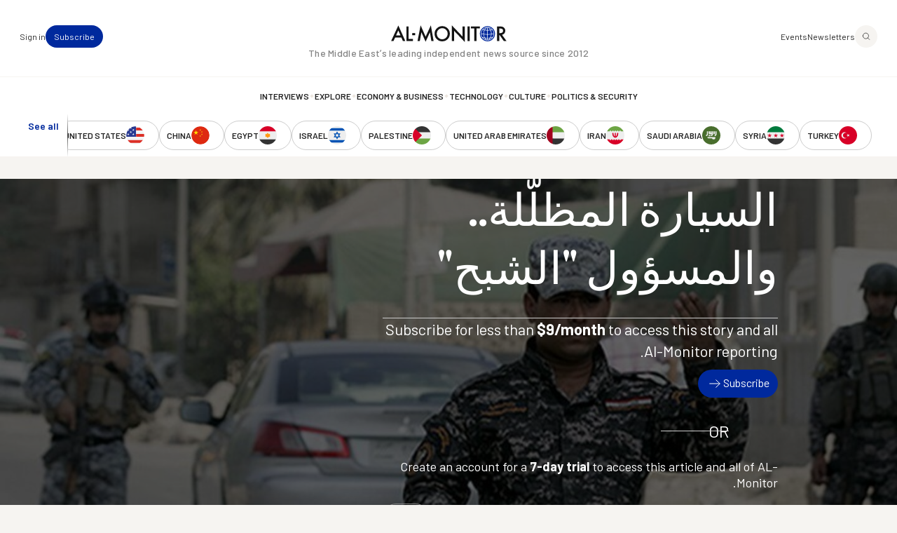

--- FILE ---
content_type: text/html; charset=UTF-8
request_url: https://www.al-monitor.com/ar/contents/articles/originals/2013/10/iraq-security-fears-officials-tinted-cars.html
body_size: 17654
content:
<!DOCTYPE html>
<html lang="ar" dir="rtl" prefix="og: https://ogp.me/ns#">
  <head>
    <meta charset="utf-8" />
<style>/* @see https://github.com/aFarkas/lazysizes#broken-image-symbol */.js img.lazyload:not([src]) { visibility: hidden; }/* @see https://github.com/aFarkas/lazysizes#automatically-setting-the-sizes-attribute */.js img.lazyloaded[data-sizes=auto] { display: block; width: 100%; }/* Transition effect. */.js .lazyload, .js .lazyloading { opacity: 0; }.js .lazyloaded { opacity: 1; -webkit-transition: opacity 2000ms; transition: opacity 2000ms; }</style>
<meta name="description" content="لم ينحسر الخوف من السيارة المظلّلة مع سقوط نظام الرئيس العراقي الراحل صدّام حسين في العام 2003، بل تفاقم كلغزٍ مُريب مع ازدياد الأعداد الكبيرة لمواكب المسؤولين الذين يمرّون بين الناس في صناديق سوداء معتِمة ترمز إلى القوّة والجبروت. علاء حسن رجل أمن يعمل في نقطة تفتيش في المحموديّة جنوب بغداد. هو يعترف لـ&quot;المونيتور&quot; أن &quot;سطوة السيارة المظلّلة لم تتغيّر اليوم عما كانت عليه في العهد الماضي. فهي ما زالت تعبر الحاجز الأمني من دون سؤال أو رقيب، لا سيّما حين يستقلها مسؤول كبير في الدولة&quot;." />
<link rel="canonical" href="https://www.al-monitor.com/ar/contents/articles/originals/2013/10/iraq-security-fears-officials-tinted-cars.html" />
<link rel="icon" href="/themes/custom/alm/icons/favicon.ico" />
<link rel="mask-icon" href="/themes/custom/alm/icons/globe.svg" />
<link rel="icon" sizes="16x16" href="/themes/custom/alm/icons/apple-touch-icon-16x16.png" />
<link rel="icon" sizes="32x32" href="/themes/custom/alm/icons/apple-touch-icon-32x32.png" />
<link rel="icon" sizes="96x96" href="/themes/custom/alm/icons/apple-touch-icon-96x96.png" />
<link rel="icon" sizes="192x192" href="/themes/custom/alm/icons/apple-touch-icon-192x192.png" />
<link rel="apple-touch-icon" href="/themes/custom/alm/icons/apple-touch-icon-60x60.png" />
<link rel="apple-touch-icon" sizes="72x72" href="/themes/custom/alm/icons/apple-touch-icon-72x72.png" />
<link rel="apple-touch-icon" sizes="76x76" href="/themes/custom/alm/icons/apple-touch-icon-76x76.png" />
<link rel="apple-touch-icon" sizes="114x114" href="/themes/custom/alm/icons/apple-touch-icon-114x114.png" />
<link rel="apple-touch-icon" sizes="120x120" href="/themes/custom/alm/icons/apple-touch-icon-120x120.png" />
<link rel="apple-touch-icon" sizes="144x144" href="/themes/custom/alm/icons/apple-touch-icon-144x144.png" />
<link rel="apple-touch-icon" sizes="152x152" href="/themes/custom/alm/icons/apple-touch-icon-152x152.png" />
<link rel="apple-touch-icon" sizes="180x180" href="/themes/custom/alm/icons/apple-touch-icon-180x180.png" />
<link rel="apple-touch-icon-precomposed" href="/themes/custom/alm/icons/apple-touch-icon-57x57.png" />
<link rel="apple-touch-icon-precomposed" sizes="72x72" href="/themes/custom/alm/icons/apple-touch-icon-72x72.png" />
<link rel="apple-touch-icon-precomposed" sizes="76x76" href="/themes/custom/alm/icons/apple-touch-icon-76x76.png" />
<link rel="apple-touch-icon-precomposed" sizes="114x114" href="/themes/custom/alm/icons/apple-touch-icon-114x114.png" />
<link rel="apple-touch-icon-precomposed" sizes="120x120" href="/themes/custom/alm/icons/apple-touch-icon-120x120.png" />
<link rel="apple-touch-icon-precomposed" sizes="144x144" href="/themes/custom/alm/icons/apple-touch-icon-144x144.png" />
<link rel="apple-touch-icon-precomposed" sizes="152x152" href="/themes/custom/alm/icons/apple-touch-icon-152x152.png" />
<link rel="apple-touch-icon-precomposed" sizes="180x180" href="/themes/custom/alm/icons/apple-touch-icon-180x180.png" />
<meta property="og:site_name" content="AL-Monitor: The Middle Eastʼs leading independent news source since 2012" />
<meta property="og:type" content="article" />
<meta property="og:url" content="https://www.al-monitor.com/ar/contents/articles/originals/2013/10/iraq-security-fears-officials-tinted-cars.html" />
<meta property="og:title" content="السيارة المظلَّلة.. والمسؤول &quot;الشبح&quot;" />
<meta property="og:description" content="لم ينحسر الخوف من السيارة المظلّلة مع سقوط نظام الرئيس العراقي الراحل صدّام حسين في العام 2003، بل تفاقم كلغزٍ مُريب مع ازدياد الأعداد الكبيرة لمواكب المسؤولين الذين يمرّون بين الناس في صناديق سوداء معتِمة ترمز إلى القوّة والجبروت. علاء حسن رجل أمن يعمل في نقطة تفتيش في المحموديّة جنوب بغداد. هو يعترف لـ&quot;المونيتور&quot; أن &quot;سطوة السيارة المظلّلة لم تتغيّر اليوم عما كانت عليه في العهد الماضي. فهي ما زالت تعبر الحاجز الأمني من دون سؤال أو رقيب، لا سيّما حين يستقلها مسؤول كبير في الدولة&quot;." />
<meta property="og:image" content="https://www.al-monitor.com/sites/default/files/styles/social_media_share/public/almpics/2013/10/car%20iraq.jpg/car%20iraq.jpg?h=2d235432&amp;itok=ntonCefe" />
<meta property="og:image:width" content="1200" />
<meta property="og:image:height" content="628" />
<meta property="og:image:alt" content="Policemen operate a checkpoint in Baghdad October 17, 2011. As U.S. troops prepare to withdraw from Iraq, Baghdad security officials believe Iraqi forces are now more capable of containing violence, and plan to steadily cut back on checkpoints by around 50 percent and remove the blast walls in the city by the beginning of next year before reviewing the security situation again. Picture taken October 17, 2011. To match feature IRAQ-BAGHDAD/ REUTERS/Mahmoud Raouf Mahmoud (IRAQ - Tags: CIVIL UNREST MILITARY POLITICS CONFLICT) - RTR2SUL5" />
<meta name="twitter:card" content="summary_large_image" />
<meta name="twitter:site" content="@AlMonitor" />
<meta name="twitter:title" content="السيارة المظلَّلة.. والمسؤول &quot;الشبح&quot;" />
<meta name="twitter:description" content="لم ينحسر الخوف من السيارة المظلّلة مع سقوط نظام الرئيس العراقي الراحل صدّام حسين في العام 2003، بل تفاقم كلغزٍ مُريب مع ازدياد الأعداد الكبيرة لمواكب المسؤولين الذين يمرّون بين الناس في صناديق سوداء معتِمة ترمز إلى القوّة والجبروت. علاء حسن رجل أمن يعمل في نقطة تفتيش في المحموديّة جنوب بغداد. هو يعترف لـ&quot;المونيتور&quot; أن &quot;سطوة السيارة المظلّلة لم تتغيّر اليوم عما كانت عليه في العهد الماضي. فهي ما زالت تعبر الحاجز الأمني من دون سؤال أو رقيب، لا سيّما حين يستقلها مسؤول كبير في الدولة&quot;." />
<meta name="twitter:site:id" content="290061912" />
<meta name="twitter:image" content="https://www.al-monitor.com/sites/default/files/styles/social_media_share/public/almpics/2013/10/car%20iraq.jpg/car%20iraq.jpg?h=2d235432&amp;itok=ntonCefe" />
<meta name="Generator" content="Drupal 10 (https://www.drupal.org)" />
<meta name="MobileOptimized" content="width" />
<meta name="HandheldFriendly" content="true" />
<meta name="viewport" content="width=device-width, initial-scale=1.0" />
<script type="application/ld+json">{
    "@context": "https://schema.org",
    "@graph": [
        {
            "@type": "NewsArticle",
            "name": "السيارة المظلَّلة.. والمسؤول \u0022الشبح\u0022",
            "headline": "السيارة المظلَّلة.. والمسؤول \u0022الشبح\u0022",
            "description": "لم ينحسر الخوف من السيارة المظلّلة مع سقوط نظام الرئيس العراقي الراحل صدّام حسين في العام 2003، بل تفاقم كلغزٍ مُريب مع ازدياد الأعداد الكبيرة لمواكب المسؤولين الذين يمرّون بين الناس في صناديق سوداء معتِمة ترمز إلى القوّة والجبروت.\n\n علاء حسن رجل أمن يعمل في نقطة تفتيش في المحموديّة جنوب بغداد. هو يعترف لـ\u0022المونيتور\u0022 أن \u0022سطوة السيارة المظلّلة لم تتغيّر اليوم عما كانت عليه في العهد الماضي. فهي ما زالت تعبر الحاجز الأمني من دون سؤال أو رقيب، لا سيّما حين يستقلها مسؤول كبير في الدولة\u0022.",
            "image": {
                "@type": "ImageObject",
                "representativeOfPage": "True",
                "url": "https://www.al-monitor.com/sites/default/files/styles/social_media_share/public/almpics/2013/10/car%20iraq.jpg/car%20iraq.jpg?h=2d235432\u0026itok=ntonCefe",
                "width": "1200",
                "height": "628"
            },
            "datePublished": "2013-10-18T08:48:40-0400",
            "isAccessibleForFree": "True",
            "dateModified": "2021-03-20T14:48:28-0400",
            "author": {
                "@type": "Person",
                "@id": "https://www.al-monitor.com/ar/contents/authors/adnan-abu-zeed.html",
                "name": "عدنان أبو زيد",
                "url": "https://www.al-monitor.com/ar/contents/authors/adnan-abu-zeed.html",
                "logo": {
                    "@type": "ImageObject",
                    "representativeOfPage": "False",
                    "url": "https://www.al-monitor.com/themes/custom/alm/images/schema-logo.png",
                    "width": "412",
                    "height": "60"
                }
            },
            "publisher": {
                "@type": "Organization",
                "@id": "https://www.al-monitor.com/ar",
                "name": "AL-Monitor: The Middle Eastʼs leading independent news source since 2012",
                "url": "https://www.al-monitor.com/ar",
                "logo": {
                    "@type": "ImageObject",
                    "representativeOfPage": "False",
                    "url": "https://www.al-monitor.com/themes/custom/alm/images/schema-logo.png",
                    "width": "412",
                    "height": "60"
                }
            },
            "mainEntityOfPage": "https://www.al-monitor.com/ar"
        }
    ]
}</script>
<meta name="apple-itunes-app" content="app-id=6478243264" />
<link rel="alternate" hreflang="en" href="https://www.al-monitor.com/originals/2013/10/iraq-security-fears-officials-tinted-cars.html" />
<link rel="alternate" hreflang="ar" href="https://www.al-monitor.com/ar/contents/articles/originals/2013/10/iraq-security-fears-officials-tinted-cars.html" />

    <title>السيارة المظلَّلة.. والمسؤول &quot;الشبح&quot; - AL-Monitor: The Middle Eastʼs leading independent news source since 2012</title>
    <link rel="stylesheet" media="all" href="/sites/default/files/css/css_s_BipbQhPu1lUUt0o3z6w6pyOD0P4e-PYGa3C8LZW1Q.css?delta=0&amp;language=ar&amp;theme=alm&amp;include=eJw9jEEOwzAIBD9kmSdZOMYRDTEV0Db-fd0echnNaqRFOaHrCE-4bBetKKlSBFmh66lOrXSWNR12GmQrbwc1DrWC26bWWAfclrutNxotdcEdfsjC4yj4wCv59KATKjqlUPTgPkG4GtpMb6aPw5_51PYS-gLgKz1A" />
<link rel="stylesheet" media="all" href="https://fonts.googleapis.com/css2?family=Barlow:ital,wght@0,400;0,500;0,600;0,700;1,400;1,500;1,600;1,700&amp;display=fallback" />
<link rel="stylesheet" media="all" href="/sites/default/files/css/css_qeSbe1IIDOVMeEi_WNzTV5JsQXMOoCmxcSRPKhksz0I.css?delta=2&amp;language=ar&amp;theme=alm&amp;include=eJw9jEEOwzAIBD9kmSdZOMYRDTEV0Db-fd0echnNaqRFOaHrCE-4bBetKKlSBFmh66lOrXSWNR12GmQrbwc1DrWC26bWWAfclrutNxotdcEdfsjC4yj4wCv59KATKjqlUPTgPkG4GtpMb6aPw5_51PYS-gLgKz1A" />

    
    <!-- Google Tag Manager -->
    <script>(function(w,d,s,l,i){w[l]=w[l]||[];w[l].push({'gtm.start':
    new Date().getTime(),event:'gtm.js'});var f=d.getElementsByTagName(s)[0],
    j=d.createElement(s),dl=l!='dataLayer'?'&l='+l:'';j.async=true;j.src=
    'https://www.googletagmanager.com/gtm.js?id='+i+dl;f.parentNode.insertBefore(j,f);
    })(window,document,'script','dataLayer','GTM-PNJ4B4R');</script>
    <!-- End Google Tag Manager -->

    <script type="text/javascript" async>function r(e){/in/.test(document.readyState)?setTimeout("r("+e+")",9):e()}function callback(e){console.log("reply",e)}r(function(){var e=new XMLHttpRequest;e.onreadystatechange=function(){4==e.readyState&&200==e.status&&callback(e.responseText)};var t=window.location.href;e.open("POST","https://ipapi.optiryte.com/api/IP?Token=YOUR_TRACKING_CODE",!0),e.setRequestHeader("content-type","application/x-www-form-urlencoded"),e.send(t)});</script>

    <!-- Facebook Pixel Code -->
    <script>
    !function(f,b,e,v,n,t,s)
    {if(f.fbq)return;n=f.fbq=function(){n.callMethod?
    n.callMethod.apply(n,arguments):n.queue.push(arguments)};
    if(!f._fbq)f._fbq=n;n.push=n;n.loaded=!0;n.version='2.0';
    n.queue=[];t=b.createElement(e);t.async=!0;
    t.src=v;s=b.getElementsByTagName(e)[0];
    s.parentNode.insertBefore(t,s)}(window,document,'script','https://connect.facebook.net/en_US/fbevents.js');
    fbq('init', '966621336700630');
    fbq('track', 'PageView');
    // Circlebrain
    fbq('init', '1569525037283060');
    fbq('track', 'PageView');
    </script>
    <!-- End Facebook Pixel Code -->

    <!-- Twitter universal website tag code -->
    <script>
    !function(e,t,n,s,u,a){e.twq||(s=e.twq=function(){s.exe?s.exe.apply(s,arguments):s.queue.push(arguments);
    },s.version='1.1',s.queue=[],u=t.createElement(n),u.async=!0,u.src='//static.ads-twitter.com/uwt.js',
    a=t.getElementsByTagName(n)[0],a.parentNode.insertBefore(u,a))}(window,document,'script');
    // Insert Twitter Pixel ID and Standard Event data below
    twq('init','nxhis');
    twq('track','PageView');
    </script>
    <!-- End Twitter universal website tag code -->
    <!-- Hotjar Tracking Code for Al Monitor via Cerebral -->
    <script>
      (function(h,o,t,j,a,r){
        h.hj=h.hj||function(){(h.hj.q=h.hj.q||[]).push(arguments)};
        h._hjSettings={hjid:6399446,hjsv:6};
        a=o.getElementsByTagName('head')[0];
        r=o.createElement('script');r.async=1;
        r.src=t+h._hjSettings.hjid+j+h._hjSettings.hjsv;
        a.appendChild(r);
      })(window,document,'https://static.hotjar.com/c/hotjar-','.js?sv=');
    </script>
  </head>
  <body class="alias--contents-articles-originals-2013-10-iraq-security-fears-officials-tinted-carshtml nodetype--article logged-out fixed-header">
    <!-- Google Tag Manager (noscript) -->
    <noscript><iframe src="https://www.googletagmanager.com/ns.html?id=GTM-PNJ4B4R"
    height="0" width="0" style="display:none;visibility:hidden"></iframe></noscript>
    <!-- End Google Tag Manager (noscript) -->

    <!-- Facebook Pixel Code -->
    <noscript><img height="1" width="1"  src="https://www.facebook.com/tr?id=966621336700630&ev=PageView&noscript=1"/></noscript>
    <!-- Facebook Pixel Code -->

    <!-- Circlebrain Facebook Pixel Code -->
    <noscript><img height="1" width="1" style="display:none"
    src="https://www.facebook.com/tr?id=1569525037283060&ev=PageView&noscript=1"
    /></noscript>

        <a href="#main-content" class="visually-hidden focusable">
      تجاوز إلى المحتوى الرئيسي
    </a>
    
      <div class="dialog-off-canvas-main-canvas" data-off-canvas-main-canvas>
    



<div  class="layout-container" data-overlay-visible="false">
  <div class="alm-overlay"></div>
            

<header id="header"  class="header header--fixed">
  <div  class="header__inner">

    <div  class="header__primary">
      <div  class="header__primary_content">
        <div  class="header__search_nav">
                      <a href="#" id="toggle-expand" class="toggle-expand">

                

<svg  class="toggle-expand__icon"

  
  
  >
      <use xlink:href="/themes/custom/alm/dist/icons.svg?v1.7#discover"></use>
</svg>

                

<svg  class="toggle-expand-dark__icon"

  
  
  >
      <use xlink:href="/themes/custom/alm/dist/icons.svg?v1.7#discover-dark"></use>
</svg>
            </a>
            <div  class="header__search_links">
              <a href="/explore" class="button--tertiary explore-search" title="Search and explore Al-Monitor">
                <span class="icon">
                  <img class="default" src= "/themes/custom/alm/images/icons/magnifiying-glass.svg" aria-hidden="true" alt="search icon"/>
                  <img class="on-hover u-display--none" src= "/themes/custom/alm/images/icons/magnifiying-glass-white.svg" aria-hidden="true" alt="search icon"/>
                </span>
              </a>
              <a href="/newsletter/subscribe" class="button button--bare button--xsmall">Newsletters</a>
              <a href="/events" class="button button--bare button--xsmall">Events</a>
            </div>
                  </div>
        <div  class="header__branding">
                      

<a
   class="logo-link"
    href="/"
>
      

  
<img
   class="logo__image"
      src="/themes/custom/alm/images/logo.svg"
      alt="Logo"
    />
    

  
<img
   class="logo_dark__image"
      src="/themes/custom/alm/images/logo-dark.svg"
      alt="Logo"
    />
  </a>
                  </div>

        <div  class="header__user_tools">

                      <div  class="header__user_tools_links">
                

<div class="user-menu--container">
  



    
                          
    

  
<ul  class="user-menu" id="user-menu">
              



<li  class="item">
                <a href="/ar/pro/subscribe" class="user-menu__link button button--primary button--xsmall" data-drupal-link-system-path="pro/subscribe">Subscribe</a>
          </li>
            



<li  class="item">
                <a href="/ar/user/login?current=/ar/contents/articles/originals/2013/10/iraq-security-fears-officials-tinted-cars.html" class="user-menu__link button button--bare button--xsmall" data-drupal-link-system-path="user/login">Sign in</a>
          </li>
      </ul>
  
</div>

            </div>
                  </div>
      </div>
    </div>

    <div  class="header__middle">
      <div  class="header__middle_content">
                  
<h5  class="h5 h5--site-slogan">
      The Middle Eastʼs leading independent news source since 2012
  </h5>
              </div>
    </div>

    <div  class="header__secondary">
      <div  class="header__menu">
          



<div  class="auxiliary-menu auxiliary-menu--header auxiliary-menu--before">
      <button class="button button--bare button--close">
      

<svg  class="icon"

  
  
  >
      <use xlink:href="/themes/custom/alm/dist/icons.svg?v1.7#close"></use>
</svg>
      <span class="visually-hidden">Close Menu</span>
    </button>
    <div  data-bef-auto-submit-full-form="" data-bef-auto-submit="" data-bef-auto-submit-delay="500" data-bef-auto-submit-minimum-length="3" data-drupal-selector="views-exposed-form-search-page-1" class="block views-exposed-form bef-exposed-form">
  
      <h2 class="h2">Search</h2>
    
      <form action="/ar/search" method="get" id="views-exposed-form-search-page-1" accept-charset="UTF-8">
  <div  action="/ar/search" method="get" id="views-exposed-form-search-page-1" accept-charset="UTF-8" class="placeholder-icon">
    <svg width="33" height="33" viewBox="0 0 33 33" fill="none" xmlns="http://www.w3.org/2000/svg">
  <path d="M26.3402 25.7728L21.3402 20.7728M7.00684 14.7728C7.00684 10.1704 10.7378 6.43945 15.3402 6.43945C19.9425 6.43945 23.6735 10.1704 23.6735 14.7728C23.6735 19.3752 19.9425 23.1061 15.3402 23.1061C10.7378 23.1061 7.00684 19.3752 7.00684 14.7728Z" stroke="#242424" stroke-width="1.5" stroke-linecap="round" stroke-linejoin="round"/>
</svg>
  </div>
  <div class="js-form-item form-item">
      
        <input placeholder="Keywords, topics and authors" data-drupal-selector="edit-text" type="text" id="edit-text" name="text" value="" size="30" maxlength="128" class="form-text form-item__textfield" />

        </div>
<div data-drupal-selector="edit-actions" class="form-actions js-form-wrapper form-wrapper" id="edit-actions--2">
<button data-bef-auto-submit-click="" class="js-hide button js-form-submit form-submit search-submit-button button--imaged input-button-converted" data-drupal-selector="edit-submit-search" type="submit" id="edit-submit-search" value="Search">
  <span class="icon"><?xml version="1.0" encoding="UTF-8"?>
<svg id="Layer_1" data-name="Layer 1" xmlns="http://www.w3.org/2000/svg" version="1.1" viewBox="0 0 33 33">
  <defs>
    <style>
      .cls-1 {
        fill: none;
        stroke: #fff;
        stroke-linecap: round;
        stroke-linejoin: round;
        stroke-width: 1.5px;
      }
    </style>
  </defs>
  <path class="cls-1" d="M26.3,25.8l-5-5M7,14.8c0-4.6,3.7-8.3,8.3-8.3s8.3,3.7,8.3,8.3-3.7,8.3-8.3,8.3-8.3-3.7-8.3-8.3Z"/>
</svg></span>
  <span class="text u-visually-hidden"> Search </span>
</button>
</div>


</form>

  </div>

  </div>
  
<nav role="navigation" aria-labelledby="block-alm-main-menu-menu" id="block-alm-main-menu">
            
  <h2 class="visually-hidden" id="block-alm-main-menu-menu">Main navigation</h2>
  

        

<nav>
  <div id="main-nav" class="main-nav">
    <div class="main-nav--newsletters">
      <a href="/newsletter/subscribe"><img src="/themes/custom/alm/images/newsletters.png" alt="Newsletters" /></a>
    </div>
    



    
                          
    


<ul  class="main-menu">
              



<li  class="item">
                <a href="/ar/taxonomy/term/8960" class="main-menu__link " data-drupal-link-system-path="taxonomy/term/8960">Politics &amp; Security</a>
          </li>
  
<li  class="item item--separator">
        

<svg  class="icon"

  
  
  >
      <use xlink:href="/themes/custom/alm/dist/icons.svg?v1.7#menu-separator"></use>
</svg>
    </li>
            



<li  class="item">
                <a href="/ar/taxonomy/term/8961" class="main-menu__link " data-drupal-link-system-path="taxonomy/term/8961">Culture</a>
          </li>
  
<li  class="item item--separator">
        

<svg  class="icon"

  
  
  >
      <use xlink:href="/themes/custom/alm/dist/icons.svg?v1.7#menu-separator"></use>
</svg>
    </li>
            



<li  class="item">
                <a href="/ar/taxonomy/term/8962" class="main-menu__link " data-drupal-link-system-path="taxonomy/term/8962">Technology</a>
          </li>
  
<li  class="item item--separator">
        

<svg  class="icon"

  
  
  >
      <use xlink:href="/themes/custom/alm/dist/icons.svg?v1.7#menu-separator"></use>
</svg>
    </li>
            



<li  class="item">
                <a href="/ar/taxonomy/term/8963" class="main-menu__link " data-drupal-link-system-path="taxonomy/term/8963">Economy &amp; Business</a>
          </li>
  
<li  class="item item--separator">
        

<svg  class="icon"

  
  
  >
      <use xlink:href="/themes/custom/alm/dist/icons.svg?v1.7#menu-separator"></use>
</svg>
    </li>
            



<li  class="item">
                <a href="/ar/explore" class="main-menu__link " data-drupal-link-system-path="explore">Explore</a>
          </li>
  
<li  class="item item--separator">
        

<svg  class="icon"

  
  
  >
      <use xlink:href="/themes/custom/alm/dist/icons.svg?v1.7#menu-separator"></use>
</svg>
    </li>
            



<li  class="item">
                <a href="/ar/interviews" class="main-menu__link " data-drupal-link-system-path="interviews">Interviews</a>
          </li>
  
<li  class="item item--separator">
        

<svg  class="icon"

  
  
  >
      <use xlink:href="/themes/custom/alm/dist/icons.svg?v1.7#menu-separator"></use>
</svg>
    </li>
            



<li  class="item">
                <a href="/ar/explore" class="main-menu__link " data-drupal-link-system-path="explore">Explore</a>
          </li>
  
<li  class="item item--separator">
        

<svg  class="icon"

  
  
  >
      <use xlink:href="/themes/custom/alm/dist/icons.svg?v1.7#menu-separator"></use>
</svg>
    </li>
            



<li  class="item">
                <a href="/ar/events" class="main-menu__link " data-drupal-link-system-path="events">Events</a>
          </li>
  
<li  class="item item--separator">
        

<svg  class="icon"

  
  
  >
      <use xlink:href="/themes/custom/alm/dist/icons.svg?v1.7#menu-separator"></use>
</svg>
    </li>
            



<li  class="item">
                <a href="/ar/authors" class="main-menu__link " data-drupal-link-system-path="authors">Journalists</a>
          </li>
      </ul>
  
  </div>
</nav>

  </nav>
<nav role="navigation" aria-labelledby="block-alm-secondarynavigation-menu" id="block-alm-secondarynavigation">
            
  <h2 class="visually-hidden" id="block-alm-secondarynavigation-menu">Secondary Navigation</h2>
  

        

<nav class="secondary-nav__wrapper" data-with-expander="true">
  <div id="secondary-nav" class="secondary-nav">
    



    
                          
    


<ul  class="secondary-menu">
              



<li  class="item">
                    

  
<a
   class="country country--with-icon"
    href="/ar/taxonomy/term/21"
>
            

<svg  class="icon icon--country"

  
  
  >
      <use xlink:href="/themes/custom/alm/dist/icons.svg?v1.7#turkey"></use>
</svg>
  
      <div class="country--name">Turkey</div>
    </a>
          </li>
            



<li  class="item">
                    

  
<a
   class="country country--with-icon"
    href="/ar/taxonomy/term/15"
>
            

<svg  class="icon icon--country"

  
  
  >
      <use xlink:href="/themes/custom/alm/dist/icons.svg?v1.7#syria"></use>
</svg>
  
      <div class="country--name">Syria</div>
    </a>
          </li>
            



<li  class="item">
                    

  
<a
   class="country country--with-icon"
    href="/ar/taxonomy/term/11"
>
            

<svg  class="icon icon--country"

  
  
  >
      <use xlink:href="/themes/custom/alm/dist/icons.svg?v1.7#saudi-arabia"></use>
</svg>
  
      <div class="country--name">Saudi Arabia</div>
    </a>
          </li>
            



<li  class="item">
                    

  
<a
   class="country country--with-icon"
    href="/ar/taxonomy/term/35"
>
            

<svg  class="icon icon--country"

  
  
  >
      <use xlink:href="/themes/custom/alm/dist/icons.svg?v1.7#iran"></use>
</svg>
  
      <div class="country--name">Iran</div>
    </a>
          </li>
            



<li  class="item">
                    

  
<a
   class="country country--with-icon"
    href="/ar/taxonomy/term/7"
>
            

<svg  class="icon icon--country"

  
  
  >
      <use xlink:href="/themes/custom/alm/dist/icons.svg?v1.7#united-arab-emirates"></use>
</svg>
  
      <div class="country--name">United Arab Emirates</div>
    </a>
          </li>
            



<li  class="item">
                    

  
<a
   class="country country--with-icon"
    href="/ar/taxonomy/term/20"
>
            

<svg  class="icon icon--country"

  
  
  >
      <use xlink:href="/themes/custom/alm/dist/icons.svg?v1.7#palestine"></use>
</svg>
  
      <div class="country--name">Palestine</div>
    </a>
          </li>
            



<li  class="item">
                    

  
<a
   class="country country--with-icon"
    href="/ar/taxonomy/term/17"
>
            

<svg  class="icon icon--country"

  
  
  >
      <use xlink:href="/themes/custom/alm/dist/icons.svg?v1.7#israel"></use>
</svg>
  
      <div class="country--name">Israel</div>
    </a>
          </li>
            



<li  class="item">
                    

  
<a
   class="country country--with-icon"
    href="/ar/taxonomy/term/19"
>
            

<svg  class="icon icon--country"

  
  
  >
      <use xlink:href="/themes/custom/alm/dist/icons.svg?v1.7#egypt"></use>
</svg>
  
      <div class="country--name">Egypt</div>
    </a>
          </li>
            



<li  class="item">
                    

  
<a
   class="country country--with-icon"
    href="/ar/taxonomy/term/9018"
>
            

<svg  class="icon icon--country"

  
  
  >
      <use xlink:href="/themes/custom/alm/dist/icons.svg?v1.7#china"></use>
</svg>
  
      <div class="country--name">China</div>
    </a>
          </li>
            



<li  class="item">
                    

  
<a
   class="country country--with-icon"
    href="/ar/taxonomy/term/41"
>
            

<svg  class="icon icon--country"

  
  
  >
      <use xlink:href="/themes/custom/alm/dist/icons.svg?v1.7#united-states"></use>
</svg>
  
      <div class="country--name">United States</div>
    </a>
          </li>
            



<li  class="item">
                    

  
<a
   class="country country--with-icon"
    href="/ar/taxonomy/term/38"
>
            

<svg  class="icon icon--country"

  
  
  >
      <use xlink:href="/themes/custom/alm/dist/icons.svg?v1.7#russia"></use>
</svg>
  
      <div class="country--name">Russia</div>
    </a>
          </li>
            



<li  class="item">
                    

  
<a
   class="country country--with-icon"
    href="/ar/taxonomy/term/9"
>
            

<svg  class="icon icon--country"

  
  
  >
      <use xlink:href="/themes/custom/alm/dist/icons.svg?v1.7#qatar"></use>
</svg>
  
      <div class="country--name">Qatar</div>
    </a>
          </li>
            



<li  class="item">
                    

  
<a
   class="country country--with-icon"
    href="/ar/taxonomy/term/18"
>
            

<svg  class="icon icon--country"

  
  
  >
      <use xlink:href="/themes/custom/alm/dist/icons.svg?v1.7#lebanon"></use>
</svg>
  
      <div class="country--name">Lebanon</div>
    </a>
          </li>
            



<li  class="item">
                    

  
<a
   class="country country--with-icon"
    href="/ar/taxonomy/term/12"
>
            

<svg  class="icon icon--country"

  
  
  >
      <use xlink:href="/themes/custom/alm/dist/icons.svg?v1.7#oman"></use>
</svg>
  
      <div class="country--name">Oman</div>
    </a>
          </li>
            



<li  class="item">
                    

  
<a
   class="country country--with-icon"
    href="/ar/taxonomy/term/16"
>
            

<svg  class="icon icon--country"

  
  
  >
      <use xlink:href="/themes/custom/alm/dist/icons.svg?v1.7#iraq"></use>
</svg>
  
      <div class="country--name">Iraq</div>
    </a>
          </li>
            



<li  class="item">
                    

  
<a
   class="country country--with-icon"
    href="/ar/taxonomy/term/22"
>
            

<svg  class="icon icon--country"

  
  
  >
      <use xlink:href="/themes/custom/alm/dist/icons.svg?v1.7#jordan"></use>
</svg>
  
      <div class="country--name">Jordan</div>
    </a>
          </li>
            



<li  class="item">
                    

  
<a
   class="country country--with-icon"
    href="/ar/taxonomy/term/26"
>
            

<svg  class="icon icon--country"

  
  
  >
      <use xlink:href="/themes/custom/alm/dist/icons.svg?v1.7#algeria"></use>
</svg>
  
      <div class="country--name">Algeria</div>
    </a>
          </li>
            



<li  class="item">
                    

  
<a
   class="country country--with-icon"
    href="/ar/taxonomy/term/8"
>
            

<svg  class="icon icon--country"

  
  
  >
      <use xlink:href="/themes/custom/alm/dist/icons.svg?v1.7#bahrain"></use>
</svg>
  
      <div class="country--name">Bahrain</div>
    </a>
          </li>
            



<li  class="item">
                    

  
<a
   class="country country--with-icon"
    href="/ar/taxonomy/term/13"
>
            

<svg  class="icon icon--country"

  
  
  >
      <use xlink:href="/themes/custom/alm/dist/icons.svg?v1.7#kuwait"></use>
</svg>
  
      <div class="country--name">Kuwait</div>
    </a>
          </li>
            



<li  class="item">
                    

  
<a
   class="country country--with-icon"
    href="/ar/taxonomy/term/28"
>
            

<svg  class="icon icon--country"

  
  
  >
      <use xlink:href="/themes/custom/alm/dist/icons.svg?v1.7#libya"></use>
</svg>
  
      <div class="country--name">Libya</div>
    </a>
          </li>
            



<li  class="item">
                    

  
<a
   class="country country--with-icon"
    href="/ar/taxonomy/term/25"
>
            

<svg  class="icon icon--country"

  
  
  >
      <use xlink:href="/themes/custom/alm/dist/icons.svg?v1.7#morocco"></use>
</svg>
  
      <div class="country--name">Morocco</div>
    </a>
          </li>
            



<li  class="item">
                    

  
<a
   class="country country--with-icon"
    href="/ar/taxonomy/term/32"
>
            

<svg  class="icon icon--country"

  
  
  >
      <use xlink:href="/themes/custom/alm/dist/icons.svg?v1.7#sudan"></use>
</svg>
  
      <div class="country--name">Sudan</div>
    </a>
          </li>
            



<li  class="item">
                    

  
<a
   class="country country--with-icon"
    href="/ar/taxonomy/term/24"
>
            

<svg  class="icon icon--country"

  
  
  >
      <use xlink:href="/themes/custom/alm/dist/icons.svg?v1.7#tunisia"></use>
</svg>
  
      <div class="country--name">Tunisia</div>
    </a>
          </li>
            



<li  class="item">
                    

  
<a
   class="country country--with-icon"
    href="/ar/taxonomy/term/6"
>
            

<svg  class="icon icon--country"

  
  
  >
      <use xlink:href="/themes/custom/alm/dist/icons.svg?v1.7#yemen"></use>
</svg>
  
      <div class="country--name">Yemen</div>
    </a>
          </li>
            



<li  class="item">
                    

  
<a
   class="country country--with-icon"
    href="/ar/taxonomy/term/33"
>
            

<svg  class="icon icon--country"

  
  
  >
      <use xlink:href="/themes/custom/alm/dist/icons.svg?v1.7#somalia"></use>
</svg>
  
      <div class="country--name">Somalia</div>
    </a>
          </li>
      </ul>
  
  </div>
      <div class="expander">
      <button class="expander__button button button--alt button--border-thin button--small u-font-weight--semiBold" aria-expanded="false" aria-controls="secondary-nav" aria-label="show all acountries">
        See all
      </button>
    </div>
  </nav>

  </nav>

      </div>
    </div>

  </div>
</header>

            
    
    
    <div  class="main">
    <a id="main-content" tabindex="-1"></a>        <main role="main"  class="main-content">
            <div>
    <div  id="block-alm-content" class="block">
  
    
      





<article  class="node node--view-mode-full node--type-article node--full-page-paywall" data-entitled='false' data-paywalled='true'>
          <div  class="node__preview node__preview--header">
    <div  class="node__hero">
          
<figure
   class="figure"
>
              
            <div class="field field--name-field-image field--type-entity-reference field--label-hidden field__item"><div class="media media--type-image media--view-mode-article-hero">
  
      
            <div>  

  
<picture
   loading="lazy" data-lazy="1 article_hero_medium 9115" width="1280" height="720" class="image"
>
          <!--[if IE 9]><video style="display: none;"><![endif]-->
          <source srcset="/sites/default/files/styles/article_hero_large/public/almpics/2013/10/car%20iraq.jpg/car%20iraq.jpg?h=2d235432&amp;itok=poRaU-ES 1x" media="all and (min-width: 1280px)" type="image/jpeg" width="1440" height="810"/>
          <source srcset="/sites/default/files/styles/article_hero_medium/public/almpics/2013/10/car%20iraq.jpg/car%20iraq.jpg?h=2d235432&amp;itok=zgOVuzBo 1x" media="all and (min-width: 720px)" type="image/jpeg" width="1280" height="720"/>
          <source srcset="/sites/default/files/styles/article_hero_small/public/almpics/2013/10/car%20iraq.jpg/car%20iraq.jpg?h=2d235432&amp;itok=G1SB88V7 1x" media="all and (max-width: 719px)" type="image/jpeg" width="720" height="405"/>
        <!--[if IE 9]></video><![endif]-->
      
<img
   class="image"
      src="/sites/default/files/styles/article_hero_medium/public/almpics/2013/10/car%20iraq.jpg/car%20iraq.jpg?h=2d235432&amp;itok=zgOVuzBo"
      alt="Policemen operate a checkpoint in Baghdad October 17, 2011. As U.S. troops prepare to withdraw from Iraq, Baghdad security officials believe Iraqi forces are now more capable of containing violence, and plan to steadily cut back on checkpoints by around 50 percent and remove the blast walls in the city by the beginning of next year before reviewing the security situation again. Picture taken October 17, 2011.        To match feature IRAQ-BAGHDAD/      REUTERS/Mahmoud Raouf Mahmoud (IRAQ - Tags: CIVIL UNREST"
        title="IRAQ-BAGHDAD/"
  />
</picture>

</div>
      
  </div>
</div>
      
        
        
  </figure>
    
      </div>
    <div  class="node__content">
      <div  class="node__header">
        
        
<h1  class="heading">
      <span>السيارة المظلَّلة.. والمسؤول &quot;الشبح&quot;</span>

  </h1>
        
      </div>
      <div  class="node__paywall-cta">
                              <h2 class='heading section-title--l u-font-weight--normal'>Subscribe for less than <span class="u-font-weight--bold">$9/month</span> to access this story and all Al-Monitor reporting.</h2>
                          <div class="subscribe-btn">
                <a class='button' href='/subscribe'>Subscribe <img src="/themes/custom/alm/images/icons/arrow-right.svg" alt=""/></a>
              </div>
                                      <p class="u-with-hr-spacer-double-sided body--l u-font-family--sans">OR</p>
              <p class='body--m'>Create an account for a <strong>7-day trial</strong> to access this article and all of AL-Monitor.</p>

                              <form class="pro-subscribe-email-form" data-drupal-selector="pro-subscribe-email-form" action="/ar/contents/articles/originals/2013/10/iraq-security-fears-officials-tinted-cars.html" method="post" id="pro-subscribe-email-form" accept-charset="UTF-8">
  <div class="js-form-item form-item">
        <input placeholder="Enter your email" class="form-item__textfield--transparent form-email form-item__textfield" data-drupal-selector="edit-email" type="email" id="edit-email" name="email" value="" size="60" maxlength="254" />

        </div>
<input class="button--secondary button--border-thin button js-form-submit form-submit form-item__textfield" data-drupal-selector="edit-submit" type="submit" id="edit-submit" name="op" value="متابعة" />
<input autocomplete="off" data-drupal-selector="form-b0wsab1vjqi2uw8lxr3a709acsee2jyep4nn-z46sna" type="hidden" name="form_build_id" value="form-B0wSAb1vJQI2UW8lxr3A709AcsEe2jYEp4nN_z46snA" class="form-item__textfield" />
<input data-drupal-selector="edit-pro-subscribe-email-form" type="hidden" name="form_id" value="pro_subscribe_email_form" class="form-item__textfield" />

</form>

                            <small class="u-font-family--sans">By entering your email, you agree to receive ALM's daily newsletter and occasional marketing messages.</small>
                                  

          
                        </div>
    </div>
  </div>
</article>

  





  
    <section   class="section section--in-house-reasons section--full-width">
    <div  class="section--content section--content--full-width">
          <div  class="in-house-reasons__why-alm">
        

<div  class="split-50-50 split-50-50--in-house-reasons split-50-50--show-divider u-border--sm">
    <div  class="split-50-50__region split-50-50__region--first">
                <div  class="split-50-50__ctaSubscribe">
              <div  class="split-50-50__heading">
                
<h2  class="heading h3">
      Why AL-Monitor?
  </h2>
              </div>
              <div  class="split-50-50__ctaBody">
                
<p  class="split-50-50__paragraph body--l">
      AL-Monitor is an award-winning media outlet covering the Middle East, valued for its independence, diversity and analysis. It is read widely by US, international and Middle East decision makers at the highest levels, as well as by media, thought and business leaders and academia.
  </p>
              </div>
            </div>
            </div>

          
    <div  class="split-50-50__region split-50-50__region--second">
                <div  class="in-house-reasons__logos">
              

<div  class="logoBanner">
        <div  class="logoBanner__heading">
      
<h3  class="heading h6">
      Read by
  </h3>
    </div>
  
    <div  class="logoBanner__logos">
          
<img
   class="image"
      src="/themes/custom/alm/images/logo-third-party/logo-white-house.svg"
      alt="White House logo"
    />
          
<img
   class="image"
      src="/themes/custom/alm/images/logo-third-party/logo-eu.svg"
      alt="European Union logo"
    />
          
<img
   class="image"
      src="/themes/custom/alm/images/logo-third-party/logo-un.svg"
      alt="United Nations logo"
    />
          
<img
   class="image"
      src="/themes/custom/alm/images/logo-third-party/logo-nato.svg"
      alt="NATO logo"
    />
          
<img
   class="image"
      src="/themes/custom/alm/images/logo-third-party/logo-fco.svg"
      alt="Foreign &amp; Commonwealth Office logo"
    />
          
<img
   class="image"
      src="/themes/custom/alm/images/logo-third-party/logo-world-bank.svg"
      alt="World Bank logo"
    />
          
<img
   class="image"
      src="/themes/custom/alm/images/logo-third-party/logo-harvard.svg"
      alt="Harvard University logo"
    />
          
<img
   class="image"
      src="/themes/custom/alm/images/logo-third-party/logo-cfr.svg"
      alt="Council for Foreign Relations logo"
    />
      </div>
</div>
            </div>
            </div>
</div>
      </div>

      <div  class="in-house-reasons__values">
                  
<div  class="card card--default card--simple">
        <div  class="card__content card__content--top">
                  <div  class="card__image">
          

  
<picture
   class="image"
>
      
<img
   class="image"
      src="/themes/custom/alm/images/icons/message-phone.svg"
      alt="message icon"
    />
</picture>
        </div>
          </div>
  
        <div  class="card__content card__content--bottom">
                         <div  class="card__heading">
            
            
<h3  class="heading h4">
      Live news &amp; notifications
  </h3>
            
          </div>
      
                    Follow over 100 expert journalists based across the region and get notified in real time of breaking stories and exclusives. *Expanded coverage on Energy & Defense sectors.
          </div>
  </div>
                  
<div  class="card card--default card--simple">
        <div  class="card__content card__content--top">
                  <div  class="card__image">
          

  
<picture
   class="image"
>
      
<img
   class="image"
      src="/themes/custom/alm/images/icons/message-phone.svg"
      alt="message icon"
    />
</picture>
        </div>
          </div>
  
        <div  class="card__content card__content--bottom">
                         <div  class="card__heading">
            
            
<h3  class="heading h4">
      Premier analysis of the Middle East
  </h3>
            
          </div>
      
                    Access the sharpest and most diverse regional minds giving you all the angles on regional trends.
          </div>
  </div>
                  
<div  class="card card--default card--simple">
        <div  class="card__content card__content--top">
                  <div  class="card__image">
          

  
<picture
   class="image"
>
      
<img
   class="image"
      src="/themes/custom/alm/images/icons/message-phone.svg"
      alt="message icon"
    />
</picture>
        </div>
          </div>
  
        <div  class="card__content card__content--bottom">
                         <div  class="card__heading">
            
            
<h3  class="heading h4">
      Live events &amp; video
  </h3>
            
          </div>
      
                    Priority access to roundtables, summits and other events alongside ALM's global community of regional influencers.
          </div>
  </div>
                  
<div  class="card card--default card--simple">
        <div  class="card__content card__content--top">
                  <div  class="card__image">
          

  
<picture
   class="image"
>
      
<img
   class="image"
      src="/themes/custom/alm/images/icons/message-phone.svg"
      alt="message icon"
    />
</picture>
        </div>
          </div>
  
        <div  class="card__content card__content--bottom">
                         <div  class="card__heading">
            
            
<h3  class="heading h4">
      Specialized Newsletters
  </h3>
            
          </div>
      
                    Get timely reporting on key countries and sectors with up to 10 daily and weekly newsletters straight to your inbox.
          </div>
  </div>
                  
<div  class="card card--default card--simple">
        <div  class="card__content card__content--top">
                  <div  class="card__image">
          

  
<picture
   class="image"
>
      
<img
   class="image"
      src="/themes/custom/alm/images/icons/message-phone.svg"
      alt="message icon"
    />
</picture>
        </div>
          </div>
  
        <div  class="card__content card__content--bottom">
                         <div  class="card__heading">
            
            
<h3  class="heading h4">
      Big, exclusive interviews
  </h3>
            
          </div>
      
                    Follow conversations with the region's biggest names in politics and business.
          </div>
  </div>
                  
<div  class="card card--default card--simple">
        <div  class="card__content card__content--top">
                  <div  class="card__image">
          

  
<picture
   class="image"
>
      
<img
   class="image"
      src="/themes/custom/alm/images/icons/message-phone.svg"
      alt="message icon"
    />
</picture>
        </div>
          </div>
  
        <div  class="card__content card__content--bottom">
                         <div  class="card__heading">
            
            
<h3  class="heading h4">
      ALM archives since 2012
  </h3>
            
          </div>
      
                    Access a repository of over a decade's worth of regional coverage, insights and trends.
          </div>
  </div>
              </div>
      </div>
</section>

<div  class="node__preview node__preview--bottom node__preview--full-paywall">
    <div  class="node__hero node__hero--bottom">
              
<figure
   class="figure"
>
              
            <div class="field field--name-field-image field--type-entity-reference field--label-hidden field__item"><div class="media media--type-image media--view-mode-article-hero">
  
      
            <div>  

  
<picture
   loading="lazy" data-lazy="1 article_hero_medium 9115" width="1280" height="720" class="image"
>
          <!--[if IE 9]><video style="display: none;"><![endif]-->
          <source srcset="/sites/default/files/styles/article_hero_large/public/almpics/2013/10/car%20iraq.jpg/car%20iraq.jpg?h=2d235432&amp;itok=poRaU-ES 1x" media="all and (min-width: 1280px)" type="image/jpeg" width="1440" height="810"/>
          <source srcset="/sites/default/files/styles/article_hero_medium/public/almpics/2013/10/car%20iraq.jpg/car%20iraq.jpg?h=2d235432&amp;itok=zgOVuzBo 1x" media="all and (min-width: 720px)" type="image/jpeg" width="1280" height="720"/>
          <source srcset="/sites/default/files/styles/article_hero_small/public/almpics/2013/10/car%20iraq.jpg/car%20iraq.jpg?h=2d235432&amp;itok=G1SB88V7 1x" media="all and (max-width: 719px)" type="image/jpeg" width="720" height="405"/>
        <!--[if IE 9]></video><![endif]-->
      
<img
   class="image"
      src="/sites/default/files/styles/article_hero_medium/public/almpics/2013/10/car%20iraq.jpg/car%20iraq.jpg?h=2d235432&amp;itok=zgOVuzBo"
      alt="Policemen operate a checkpoint in Baghdad October 17, 2011. As U.S. troops prepare to withdraw from Iraq, Baghdad security officials believe Iraqi forces are now more capable of containing violence, and plan to steadily cut back on checkpoints by around 50 percent and remove the blast walls in the city by the beginning of next year before reviewing the security situation again. Picture taken October 17, 2011.        To match feature IRAQ-BAGHDAD/      REUTERS/Mahmoud Raouf Mahmoud (IRAQ - Tags: CIVIL UNREST"
        title="IRAQ-BAGHDAD/"
  />
</picture>

</div>
      
  </div>
</div>
      
        
  </figure>
        </div>
    
    <div  class="node__content node__content--bottom">
      <div  class="node__cta node__cta--bottom">
                  
<h2  class="heading">
      Subscribe for unlimited access
  </h2>

          
<p  class="paragraph body--l">
      By becoming an Al-Monitor subscriber, you drive our team’s rigorous and independent journalism spanning the Middle East.
  </p>

                      
<a
   class="link button button--alt"
    href="/subscribe"
>
      متابعة
  </a>
                        </div>
    </div>
  </div>

    <div  class="block views-element-container">
  
    
      <div><div class="js-view-dom-id-bd72355ec8a4756028a4f2dd71462869b87b738347bd54204e69f322b6660d2c view--related-articles view--related-articles--block_1">
  
  
  

  
  
  

  





  
    <section   class="section section--related-articles section--node-full section--full-width">
    <div  class="section--content section--content--full-width">
        <div  class="scroller">
      <div  class="scroller__header">
      <div  class="scroller__header_start">
                  
<h3  class="h3 h3--section-title u-margin--none">
      Related Articles
  </h3>
          
<p  class="body body--s">
      
  </p>
              </div>
      <div  class="scroller__header_end">
                                </div>
    </div>
    <div  class="scroller__content">
                      
<article  lang="en" dir="ltr" class="card card-- card--default card--small">

    <div  class="card__image">
        
            <div class="field field--name-field-image field--type-entity-reference field--label-hidden field__item">  <img loading="lazy" src="/sites/default/files/styles/article_header/public/almpics/2015/02/RTR1JQ7U.jpg/RTR1JQ7U.jpg?h=f7822858&amp;itok=bmCyG6Nh" width="870" height="489" alt="Security personnel surround the vehicle of Prime Minister Nuri al-Maliki as it leaves Baghdad&#039;s Sadr city November 26, 2006. Angry fellow Shi&#039;ites threw rocks at Maliki&#039;s motorcade during his visit on Sunday to pay his respects to some of the 202 victims of last week&#039;s devastating bombing.    REUTERS/Mohammed Ameen  (IRAQ) - RTR1JQ7U" />


</div>
      
    
    </div>
        
    
  
            <div  class="card__heading">
          
          
<h2  class="heading">
      
<a
   class="heading__link"
    href="/originals/2015/02/iraq-prime-minister-order-official-convoys-respect-law.html"
>
      Traffic snarls, violence accompany Iraqi motorcades
  </a>
  </h2>
          
      </div>
    
        
        <div  class="card__meta">
               
      

<div  class="authors">
  <div  class="authors__avatar">
                                                  
<a
   class="link"
    href="/authors/wassim-bassem.html"
>
                  

  
<picture
   class="image"
>
      
<img
   class="image"
      src="https://www.al-monitor.com/sites/default/files/styles/large/public/authors/waseem-basim.jpeg/waseem-basim.jpeg?h=55541bb6&amp;itok=eYJY5kyA"
      alt="Wassim Bassem"
    />
</picture>
          
  </a>
                              </div>
  <div  class="authors__name">
                                                    
<a
   class="link"
    href="/authors/wassim-bassem.html"
>
                  <div class="name">
                            <span class="subtitle--l">Wassim Bassem</span>
            </div>
            <div class="tagline body--s"></div>
          
  </a>
                        
  </div>
</div>
        
      </div>
</article>

                  
<article  lang="en" dir="ltr" class="card card-- card--default card--small">

    <div  class="card__image">
        
            <div class="field field--name-field-image field--type-entity-reference field--label-hidden field__item">  <img loading="lazy" src="/sites/default/files/styles/article_header/public/almpics/2013/09/Iraq%20tribes.jpg/Iraq%20tribes.jpg?h=2d235432&amp;itok=S6cOoovV" width="870" height="489" alt="Iraq&#039;s Prime Minister Nuri al-Maliki (C) meets tribe leaders and officials of Salahuddin province, in Baghdad June 27, 2009. 
REUTERS/Iraqi Government /Handout (IRAQ CONFLICT POLITICS) FOR EDITORIAL USE ONLY. NOT FOR SALE FOR MARKETING OR ADVERTISING CAMPAIGNS - RTR253H6" />


</div>
      
    
    </div>
        
    
  
            <div  class="card__heading">
          
          
<h2  class="heading">
      
<a
   class="heading__link"
    href="/originals/2013/09/iraqi-clans-hold-political-clout.html"
>
      Iraqi Politicians Mobilize Followers Through Feasts
  </a>
  </h2>
          
      </div>
    
        
        <div  class="card__meta">
               
      

<div  class="authors">
  <div  class="authors__avatar">
                                                  
<a
   class="link"
    href="/authors/wassim-bassem.html"
>
                  

  
<picture
   class="image"
>
      
<img
   class="image"
      src="https://www.al-monitor.com/sites/default/files/styles/large/public/authors/waseem-basim.jpeg/waseem-basim.jpeg?h=55541bb6&amp;itok=eYJY5kyA"
      alt="Wassim Bassem"
    />
</picture>
          
  </a>
                              </div>
  <div  class="authors__name">
                                                    
<a
   class="link"
    href="/authors/wassim-bassem.html"
>
                  <div class="name">
                            <span class="subtitle--l">Wassim Bassem</span>
            </div>
            <div class="tagline body--s"></div>
          
  </a>
                        
  </div>
</div>
        
      </div>
</article>

                  
<article  lang="en" dir="ltr" class="card card-- card--default card--small">

    <div  class="card__image">
        
            <div class="field field--name-field-image field--type-entity-reference field--label-hidden field__item">  <img loading="lazy" src="/sites/default/files/styles/article_header/public/almpics/2013/10/Bomb%20Iraq.jpg/Bomb%20Iraq.jpg?h=2d235432&amp;itok=5cA5wW5D" width="870" height="489" alt="A man looks at a car on fire at the site of a bomb attack in Baghdad October 7, 2013. Bombs exploded across the Iraqi capital Baghdad on Monday, killing at least 22 people, police said. Five of the six blasts were in mainly Shi&#039;ite Muslim districts, but there was also an explosion in the predominantly Sunni Muslim neighborhood of Doura.  REUTERS/Ahmed Saad (IRAQ - Tags: POLITICS CIVIL UNREST TPX IMAGES OF THE DAY) - RTX142ZK" />


</div>
      
    
    </div>
        
    
  
            <div  class="card__heading">
          
          
<h2  class="heading">
      
<a
   class="heading__link"
    href="/originals/2013/10/bomb-phobia-terrifies-iraq.html"
>
      Iraqis Traumatized by Bombings
  </a>
  </h2>
          
      </div>
    
        
        <div  class="card__meta">
               
      

<div  class="authors">
  <div  class="authors__avatar">
                                                  
<a
   class="link"
    href="/authors/adnan-abu-zeed.html"
>
                  

  
<picture
   class="image"
>
      
<img
   class="image"
      src="https://www.al-monitor.com/sites/default/files/styles/large/public/authors/abuzeed.jpg/abuzeed.jpg?h=55541bb6&amp;itok=iL9qcnlL"
      alt="Adnan Abu Zeed "
    />
</picture>
          
  </a>
                              </div>
  <div  class="authors__name">
                                                    
<a
   class="link"
    href="/authors/adnan-abu-zeed.html"
>
                  <div class="name">
                            <span class="subtitle--l">Adnan Abu Zeed </span>
            </div>
            <div class="tagline body--s"></div>
          
  </a>
                        
  </div>
</div>
        
      </div>
</article>

                  
<article  lang="en" dir="ltr" class="card card-- card--default card--small">

    <div  class="card__image">
        
            <div class="field field--name-field-image field--type-entity-reference field--label-hidden field__item">  <img loading="lazy" src="/sites/default/files/styles/article_header/public/almpics/2014/11/RTR3ZKVM.jpg/RTR3ZKVM.jpg?h=f7822858&amp;itok=C-DSEbj5" width="870" height="489" alt="An Iraqi security forces soldier aims his weapon as he takes up position during a patrol in the town of Jurf al-Sakhar, south of Baghdad, July 19, 2014. Picture taken July 19, 2014. REUTERS/Stringer (IRAQ - Tags: CIVIL UNREST POLITICS MILITARY) - RTR3ZKVM" />


</div>
      
    
    </div>
        
    
  
            <div  class="card__heading">
          
          
<h2  class="heading">
      
<a
   class="heading__link"
    href="/originals/2014/11/iraq-army-ghost-soldiers-officers-corruption.html"
>
      &#039;Ghost&#039; soldiers haunt Iraqi army
  </a>
  </h2>
          
      </div>
    
        
        <div  class="card__meta">
               
      

<div  class="authors">
  <div  class="authors__avatar">
                                                  
<a
   class="link"
    href="/authors/adnan-abu-zeed.html"
>
                  

  
<picture
   class="image"
>
      
<img
   class="image"
      src="https://www.al-monitor.com/sites/default/files/styles/large/public/authors/abuzeed.jpg/abuzeed.jpg?h=55541bb6&amp;itok=iL9qcnlL"
      alt="Adnan Abu Zeed "
    />
</picture>
          
  </a>
                              </div>
  <div  class="authors__name">
                                                    
<a
   class="link"
    href="/authors/adnan-abu-zeed.html"
>
                  <div class="name">
                            <span class="subtitle--l">Adnan Abu Zeed </span>
            </div>
            <div class="tagline body--s"></div>
          
  </a>
                        
  </div>
</div>
        
      </div>
</article>

                </div>
</div>
    </div>
</section>

    

  
  

  
</div>
</div>

  </div>

  
  </div>

  </div>

      </main>
  </div>
            <footer  class="footer">
  <div  class="footer__inner">

    <div  class="footer__top">
        <div  class="footer__footer_logo">
                  
<a
   class="link"
    href=""
>
                

  
<img
   class="logo__image"
      src="/themes/custom/alm/images/logo.svg"
      alt="Logo"
    />
            </a>
          
<h5  class="h5 h5--site-slogan">
      The Middle Eastʼs leading independent news source since 2012
  </h5>
                </div>
        <div  class="footer__footer_cta">
                                    <a href="/pro/subscribe" class="button button--secondary button--medium">Subscribe Now</a>
                              </div>
    </div>

    <div  class="footer__middle">
      <div  class="footer__middle_first">
          



    
                          
    


<ul  class="stacked-menu">
              



<li  class="item">
                <span class="stacked-menu__link ">Countries</span>
          </li>
            



<li  class="item">
                <a href="/ar/taxonomy/term/21" class="stacked-menu__link " data-drupal-link-system-path="taxonomy/term/21">Turkey</a>
          </li>
            



<li  class="item">
                <a href="/ar/taxonomy/term/11" class="stacked-menu__link " data-drupal-link-system-path="taxonomy/term/11">Saudi Arabia</a>
          </li>
            



<li  class="item">
                <a href="/ar/taxonomy/term/35" class="stacked-menu__link " data-drupal-link-system-path="taxonomy/term/35">Iran</a>
          </li>
            



<li  class="item">
                <a href="/ar/taxonomy/term/7" title="United Arab Amirates" class="stacked-menu__link " data-drupal-link-system-path="taxonomy/term/7">UAE</a>
          </li>
            



<li  class="item">
                <a href="/ar/taxonomy/term/17" class="stacked-menu__link " data-drupal-link-system-path="taxonomy/term/17">Israel</a>
          </li>
            



<li  class="item">
                <a href="/ar/taxonomy/term/20" class="stacked-menu__link " data-drupal-link-system-path="taxonomy/term/20">Palestine</a>
          </li>
            



<li  class="item">
                <a href="/ar/taxonomy/term/19" class="stacked-menu__link " data-drupal-link-system-path="taxonomy/term/19">Egypt</a>
          </li>
            



<li  class="item">
                <a href="/ar/taxonomy/term/9" class="stacked-menu__link " data-drupal-link-system-path="taxonomy/term/9">Qatar</a>
          </li>
            



<li  class="item">
                <a href="/ar/taxonomy/term/18" class="stacked-menu__link " data-drupal-link-system-path="taxonomy/term/18">Lebanon</a>
          </li>
            



<li  class="item">
                <a href="/ar/taxonomy/term/15" class="stacked-menu__link " data-drupal-link-system-path="taxonomy/term/15">Syria</a>
          </li>
      </ul>
  

      </div>
      <div  class="footer__middle_second">
          



    
                          
    


<ul  class="stacked-menu">
              



<li  class="item">
                <a href="/ar/taxonomy/term/16" class="stacked-menu__link " data-drupal-link-system-path="taxonomy/term/16">Iraq</a>
          </li>
            



<li  class="item">
                <a href="/ar/taxonomy/term/22" class="stacked-menu__link " data-drupal-link-system-path="taxonomy/term/22">Jordan</a>
          </li>
            



<li  class="item">
                <a href="/ar/taxonomy/term/12" class="stacked-menu__link " data-drupal-link-system-path="taxonomy/term/12">Oman</a>
          </li>
            



<li  class="item">
                <a href="/ar/taxonomy/term/8" class="stacked-menu__link " data-drupal-link-system-path="taxonomy/term/8">Bahrain</a>
          </li>
            



<li  class="item">
                <a href="/ar/taxonomy/term/13" class="stacked-menu__link " data-drupal-link-system-path="taxonomy/term/13">Kuwait</a>
          </li>
            



<li  class="item">
                <a href="/ar/taxonomy/term/6" class="stacked-menu__link " data-drupal-link-system-path="taxonomy/term/6">Yemen</a>
          </li>
            



<li  class="item">
                <a href="/ar/taxonomy/term/28" class="stacked-menu__link " data-drupal-link-system-path="taxonomy/term/28">Libya</a>
          </li>
            



<li  class="item">
                <a href="/ar/taxonomy/term/32" class="stacked-menu__link " data-drupal-link-system-path="taxonomy/term/32">Sudan</a>
          </li>
            



<li  class="item">
                <a href="/ar/taxonomy/term/24" class="stacked-menu__link " data-drupal-link-system-path="taxonomy/term/24">Tunisia</a>
          </li>
            



<li  class="item">
                <a href="/ar/taxonomy/term/25" class="stacked-menu__link " data-drupal-link-system-path="taxonomy/term/25">Morocco</a>
          </li>
            



<li  class="item">
                <a href="/ar/taxonomy/term/26" class="stacked-menu__link " data-drupal-link-system-path="taxonomy/term/26">Algeria</a>
          </li>
      </ul>
  

      </div>
      <div  class="footer__middle_third">
          



    
                          
    


<ul  class="stacked-menu">
              



<li  class="item">
                <span class="stacked-menu__link ">Sectors</span>
          </li>
            



<li  class="item">
                <a href="/ar/taxonomy/term/8960" class="stacked-menu__link " data-drupal-link-system-path="taxonomy/term/8960">Politics &amp; Security</a>
          </li>
            



<li  class="item">
                <a href="/ar/taxonomy/term/8963" class="stacked-menu__link " data-drupal-link-system-path="taxonomy/term/8963">Economy &amp; Business</a>
          </li>
            



<li  class="item">
                <a href="/ar/taxonomy/term/8962" class="stacked-menu__link " data-drupal-link-system-path="taxonomy/term/8962">Technology</a>
          </li>
            



<li  class="item">
                <a href="/ar/taxonomy/term/8961" class="stacked-menu__link " data-drupal-link-system-path="taxonomy/term/8961">Culture</a>
          </li>
            



<li  class="item">
                <a href="/ar/archives" class="stacked-menu__link " data-drupal-link-system-path="archives">Our Archive</a>
          </li>
      </ul>
  

      </div>
      <div  class="footer__middle_fourth">
          



    
                          
    


<ul  class="stacked-menu">
              



<li  class="item">
                <span class="stacked-menu__link ">Terms of Use</span>
          </li>
            



<li  class="item">
                <a href="/ar/node/29646" class="stacked-menu__link " data-drupal-link-system-path="node/29646">Visitor Agreement</a>
          </li>
            



<li  class="item">
                <a href="/ar/node/29647" class="stacked-menu__link " data-drupal-link-system-path="node/29647">Privacy Policy</a>
          </li>
            



<li  class="item">
                <a href="/ar/node/70295" class="stacked-menu__link " data-drupal-link-system-path="node/70295">FAQs</a>
          </li>
            



<li  class="item">
                <a href="/ar/node/29648" class="stacked-menu__link " data-drupal-link-system-path="node/29648">Submissions and Discussions Policy</a>
          </li>
      </ul>
  

      </div>
      <div  class="footer__middle_fifth">
          



    
                          
    


<ul  class="stacked-menu">
              



<li  class="item">
                <span class="stacked-menu__link ">About Us</span>
          </li>
            



<li  class="item">
                <a href="/ar/node/29649" class="stacked-menu__link " data-drupal-link-system-path="node/29649">About</a>
          </li>
            



<li  class="item">
                <a href="/ar/authors" class="stacked-menu__link " data-drupal-link-system-path="authors">Journalists</a>
          </li>
            



<li  class="item">
                <a href="/ar/node/29649#team" class="stacked-menu__link " data-drupal-link-system-path="node/29649">Team</a>
          </li>
            



<li  class="item">
                <a href="/ar/node/29649#opportunities" class="stacked-menu__link " data-drupal-link-system-path="node/29649">Careers</a>
          </li>
            



<li  class="item">
                <a href="/ar/node/70651" class="stacked-menu__link " data-drupal-link-system-path="node/70651">AL-Monitor Media Network</a>
          </li>
      </ul>
  

      </div>
      <div  class="footer__middle_sixth">
                  <div  class="cta cta--mini cta--daily cta--simple"
  >
        
<h2  class="heading h5">
      Sign up to our Daily Briefing
  </h2>

        
<p  class="paragraph subtitle--s">
      Keep up with Al-Monitor's top stories with a morning digest from across the region.
  </p>

        <div  class="subscribeForm">
              <form class="sign-up-form-1" target="_top" data-drupal-selector="sign-up-form-1" action="/ar/contents/articles/originals/2013/10/iraq-security-fears-officials-tinted-cars.html" method="post" id="sign-up-form-1" accept-charset="UTF-8">
  <input data-drupal-selector="edit-newsletter" type="hidden" name="newsletter" value="87e882df3ec4271bd20cb5064eb1ced3" class="form-item__textfield" />
<div class="js-form-item form-item">
        <input data-drupal-selector="edit-email" type="email" id="edit-email--2" name="email" value="" size="30" maxlength="254" placeholder="Email Address" class="form-email required form-item__textfield" required="required" aria-required="true" />

        </div>

<button class="button--alt newsletter__submit button js-form-submit form-submit" data-submit-button-image-swap="" data-drupal-selector="edit-submit" data-disable-refocus="true" type="submit" id="edit-submit--2" name="op" value="Sign Up">
  <span class="icon"><svg width="24" height="24" viewBox="0 0 24 24" fill="none" xmlns="http://www.w3.org/2000/svg">
<path d="M13.75 6.75L19.25 12L13.75 17.25" stroke="white" stroke-linecap="round" stroke-linejoin="round"/>
<path d="M19 12H4.75" stroke="white" stroke-linecap="round" stroke-linejoin="round"/>
</svg>
</span>
  <span class="text u-visually-hidden"> Sign Up </span>
</button>
<input autocomplete="off" data-drupal-selector="form-2iv09zhckkasa0-vjxkvycsjlximecpxxaly4kefwqo" type="hidden" name="form_build_id" value="form-2IV09ZHCKkASA0_vJXKvycsJLXIMeCPxxAly4KefWQo" class="form-item__textfield" />
<input data-drupal-selector="edit-sign-up-form-1" type="hidden" name="form_id" value="sign_up_form_1" class="form-item__textfield" />

</form>

          </div>
  </div>
              </div>
    </div>

    <div  class="footer__bottom_above">
              <p>For subscription inquiries, please contact <a href='mailto:subscription.support@al-monitor.com'>subscription.support@al-monitor.com</a>.</p>
        <p>For all other inquiries, please use <a href="mailto:contactus@al-monitor.com">contactus@al-monitor.com</a>.</p>
          </div>

    <div  class="footer__bottom">
                
<h5  class="h5 h5--copyright">
      2024 Al-Monitor, LLC. All rights reserved.
  </h5>
                    
<ul  class="social-menu">
        </ul>
          </div>

  </div>
</footer>

      </div>

  </div>

    <script>window.dataLayer = window.dataLayer || []; window.dataLayer.push({"language":"ar","drupalCountry":null,"siteName":"AL-Monitor","entityLangcode":"ar","entityType":"node","entityBundle":"article","entityId":"3446","entityTitle":"السيارة المظلَّلة.. والمسؤول \u0022الشبح\u0022","fieldAuthor":{"id":"86","label":"Adnan Abu Zeed ","bundle":"author"},"field_historical":[],"field_sector":[],"entityTaxonomy":{"categories":{"16":"Iraq","42":"Culture \u0026 Society","45":"Originals","158":"Security"}},"userUid":0,"Content Type":"article","Language":"ar","Pulse":"iraq","Country":"Iraq","Primary Author":"adnan-abu-zeed-","Secondary Author":"","Tertiary Author":""});</script>

    <script type="application/json" data-drupal-selector="drupal-settings-json">{"path":{"baseUrl":"\/","pathPrefix":"ar\/","currentPath":"node\/3446","currentPathIsAdmin":false,"isFront":false,"currentLanguage":"ar"},"pluralDelimiter":"\u0003","suppressDeprecationErrors":true,"ajaxPageState":{"libraries":"[base64]","theme":"alm","theme_token":null},"ajaxTrustedUrl":{"form_action_p_pvdeGsVG5zNF_XLGPTvYSKCf43t8qZYSwcfZl2uzM":true,"\/ar\/contents\/articles\/originals\/2013\/10\/iraq-security-fears-officials-tinted-cars.html?ajax_form=1":true,"\/ar\/search":true},"dataLayer":{"defaultLang":"en","languages":{"en":{"id":"en","name":"\u0625\u0646\u062c\u0644\u064a\u0632\u064a\u0629","direction":"ltr","weight":0},"ar":{"id":"ar","name":"Arabic","direction":"rtl","weight":1},"he":{"id":"he","name":"Hebrew","direction":"rtl","weight":2},"ru":{"id":"ru","name":"Russian","direction":"ltr","weight":3},"tr":{"id":"tr","name":"Turkish","direction":"ltr","weight":4},"fr":{"id":"fr","name":"\u0641\u0631\u0646\u0633\u064a\u0629","direction":"ltr","weight":5},"fa":{"id":"fa","name":"Persian, Farsi","direction":"rtl","weight":6},"zh-hans":{"id":"zh-hans","name":"\u7b80\u4f53\u4e2d\u6587","direction":"ltr","weight":7},"es":{"id":"es","name":"\u0623\u0633\u0628\u0627\u0646\u064a\u0629","direction":"ltr","weight":8}}},"lazy":{"lazysizes":{"lazyClass":"lazyload","loadedClass":"lazyloaded","loadingClass":"lazyloading","preloadClass":"lazypreload","errorClass":"lazyerror","autosizesClass":"lazyautosizes","srcAttr":"data-src","srcsetAttr":"data-srcset","sizesAttr":"data-sizes","minSize":40,"customMedia":[],"init":true,"expFactor":1.5,"hFac":0.8,"loadMode":0,"loadHidden":true,"ricTimeout":0,"throttleDelay":125,"plugins":[]},"placeholderSrc":"data:image\/gif;base64,R0lGODlhAQABAAAAACH5BAEKAAEALAAAAAABAAEAAAICTAEAOw==","preferNative":true,"minified":true,"libraryPath":"\/libraries\/lazysizes"},"multiselect":{"widths":250},"toastify":{"settings":{"_core":{"default_config_hash":"QqSCnLWYoPn-n5CrYe9lifTgt4UX_sGp-6xVa9g5r1c"},"status":{"duration":5000,"color":"#67b99a","color2":"#67b99a","colorProgressBar":"#0d514d","direction":"to right","gravity":"top","position":"right","close":false,"offsetX":0,"offsetY":0},"warning":{"duration":5000,"color":"#ffaa00","color2":"#ffaa01","colorProgressBar":"#b24c00","direction":"to right","gravity":"top","position":"right","close":false,"offsetX":0,"offsetY":0},"error":{"duration":5000,"color":"#e01e37","color2":"#e01d37","colorProgressBar":"#741424","direction":"to right","gravity":"top","position":"right","close":false,"offsetX":0,"offsetY":0},"enable_for":{"admin_theme":false,"frontend_theme":true}}},"ckeditorAccordion":{"accordionStyle":{"collapseAll":1,"keepRowsOpen":0,"animateAccordionOpenAndClose":1,"openTabsWithHash":0,"allowHtmlInTitles":0}},"ajax":{"edit-submit--2":{"callback":"::promptCallback","wrapper":"sign-up-form-1","disable-refocus":true,"event":"mousedown","keypress":true,"prevent":"click","url":"\/ar\/contents\/articles\/originals\/2013\/10\/iraq-security-fears-officials-tinted-cars.html?ajax_form=1","httpMethod":"POST","dialogType":"ajax","submit":{"_triggering_element_name":"op","_triggering_element_value":"Sign Up"}}},"alm_pro":{"article":{"is_entitled":false}},"better_exposed_filters":{"autosubmit_exclude_textfield":true},"node":{"id":"3446"},"user":{"email":null,"fullName":null,"created":"1614634374","uid":0,"permissionsHash":"64d4f55efdf3bdc0a23593105f8c0894509c332221e1fb0d1557e87c7039084b"},"chargebee":{"siteID":"al-monitor","publishableApiKey":"live_W8gcufvpOvNPnsp446ld8MOJ08WAd5cdO7","domain":"al-monitor.chargebee.com"}}</script>
<script src="/sites/default/files/js/js_zqugaKN3xGE4RF6_DbzQT5zaw2-V1TBz3rfTb2qpsEU.js?scope=footer&amp;delta=0&amp;language=ar&amp;theme=alm&amp;include=[base64]"></script>
<script src="/modules/contrib/ckeditor_accordion/js/accordion.frontend.min.js?t8mvbm"></script>
<script src="/sites/default/files/js/js_byXwrvDTUFU5eKm-Ppjk17yt3APaVMPqOpbahzr8WtE.js?scope=footer&amp;delta=2&amp;language=ar&amp;theme=alm&amp;include=[base64]"></script>

  </body>

</html>
